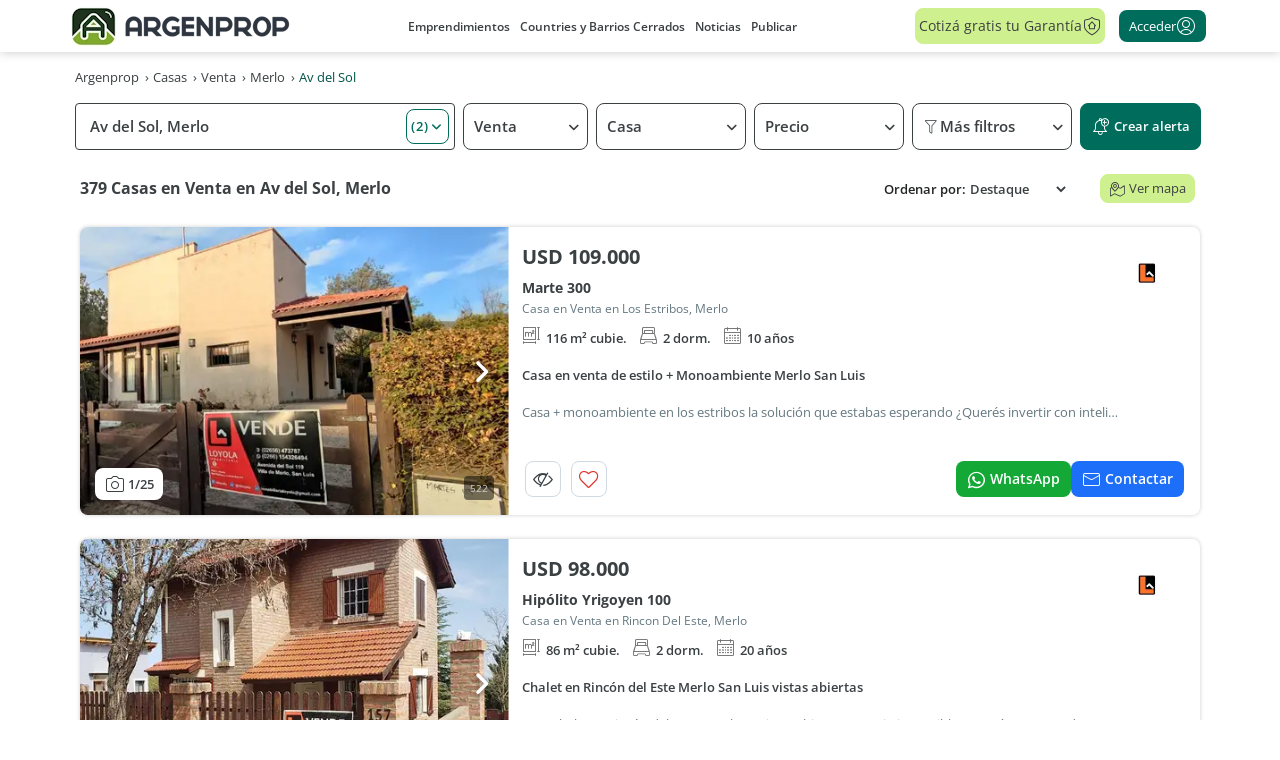

--- FILE ---
content_type: text/html; charset=utf-8
request_url: https://www.google.com/recaptcha/enterprise/anchor?ar=1&k=6LcmaxkrAAAAAP9DmckFKcdgdcQbcJHil7PrYO9h&co=aHR0cHM6Ly93d3cuYXJnZW5wcm9wLmNvbTo0NDM.&hl=en&v=PoyoqOPhxBO7pBk68S4YbpHZ&size=invisible&anchor-ms=20000&execute-ms=30000&cb=54yb99vb89pt
body_size: 48530
content:
<!DOCTYPE HTML><html dir="ltr" lang="en"><head><meta http-equiv="Content-Type" content="text/html; charset=UTF-8">
<meta http-equiv="X-UA-Compatible" content="IE=edge">
<title>reCAPTCHA</title>
<style type="text/css">
/* cyrillic-ext */
@font-face {
  font-family: 'Roboto';
  font-style: normal;
  font-weight: 400;
  font-stretch: 100%;
  src: url(//fonts.gstatic.com/s/roboto/v48/KFO7CnqEu92Fr1ME7kSn66aGLdTylUAMa3GUBHMdazTgWw.woff2) format('woff2');
  unicode-range: U+0460-052F, U+1C80-1C8A, U+20B4, U+2DE0-2DFF, U+A640-A69F, U+FE2E-FE2F;
}
/* cyrillic */
@font-face {
  font-family: 'Roboto';
  font-style: normal;
  font-weight: 400;
  font-stretch: 100%;
  src: url(//fonts.gstatic.com/s/roboto/v48/KFO7CnqEu92Fr1ME7kSn66aGLdTylUAMa3iUBHMdazTgWw.woff2) format('woff2');
  unicode-range: U+0301, U+0400-045F, U+0490-0491, U+04B0-04B1, U+2116;
}
/* greek-ext */
@font-face {
  font-family: 'Roboto';
  font-style: normal;
  font-weight: 400;
  font-stretch: 100%;
  src: url(//fonts.gstatic.com/s/roboto/v48/KFO7CnqEu92Fr1ME7kSn66aGLdTylUAMa3CUBHMdazTgWw.woff2) format('woff2');
  unicode-range: U+1F00-1FFF;
}
/* greek */
@font-face {
  font-family: 'Roboto';
  font-style: normal;
  font-weight: 400;
  font-stretch: 100%;
  src: url(//fonts.gstatic.com/s/roboto/v48/KFO7CnqEu92Fr1ME7kSn66aGLdTylUAMa3-UBHMdazTgWw.woff2) format('woff2');
  unicode-range: U+0370-0377, U+037A-037F, U+0384-038A, U+038C, U+038E-03A1, U+03A3-03FF;
}
/* math */
@font-face {
  font-family: 'Roboto';
  font-style: normal;
  font-weight: 400;
  font-stretch: 100%;
  src: url(//fonts.gstatic.com/s/roboto/v48/KFO7CnqEu92Fr1ME7kSn66aGLdTylUAMawCUBHMdazTgWw.woff2) format('woff2');
  unicode-range: U+0302-0303, U+0305, U+0307-0308, U+0310, U+0312, U+0315, U+031A, U+0326-0327, U+032C, U+032F-0330, U+0332-0333, U+0338, U+033A, U+0346, U+034D, U+0391-03A1, U+03A3-03A9, U+03B1-03C9, U+03D1, U+03D5-03D6, U+03F0-03F1, U+03F4-03F5, U+2016-2017, U+2034-2038, U+203C, U+2040, U+2043, U+2047, U+2050, U+2057, U+205F, U+2070-2071, U+2074-208E, U+2090-209C, U+20D0-20DC, U+20E1, U+20E5-20EF, U+2100-2112, U+2114-2115, U+2117-2121, U+2123-214F, U+2190, U+2192, U+2194-21AE, U+21B0-21E5, U+21F1-21F2, U+21F4-2211, U+2213-2214, U+2216-22FF, U+2308-230B, U+2310, U+2319, U+231C-2321, U+2336-237A, U+237C, U+2395, U+239B-23B7, U+23D0, U+23DC-23E1, U+2474-2475, U+25AF, U+25B3, U+25B7, U+25BD, U+25C1, U+25CA, U+25CC, U+25FB, U+266D-266F, U+27C0-27FF, U+2900-2AFF, U+2B0E-2B11, U+2B30-2B4C, U+2BFE, U+3030, U+FF5B, U+FF5D, U+1D400-1D7FF, U+1EE00-1EEFF;
}
/* symbols */
@font-face {
  font-family: 'Roboto';
  font-style: normal;
  font-weight: 400;
  font-stretch: 100%;
  src: url(//fonts.gstatic.com/s/roboto/v48/KFO7CnqEu92Fr1ME7kSn66aGLdTylUAMaxKUBHMdazTgWw.woff2) format('woff2');
  unicode-range: U+0001-000C, U+000E-001F, U+007F-009F, U+20DD-20E0, U+20E2-20E4, U+2150-218F, U+2190, U+2192, U+2194-2199, U+21AF, U+21E6-21F0, U+21F3, U+2218-2219, U+2299, U+22C4-22C6, U+2300-243F, U+2440-244A, U+2460-24FF, U+25A0-27BF, U+2800-28FF, U+2921-2922, U+2981, U+29BF, U+29EB, U+2B00-2BFF, U+4DC0-4DFF, U+FFF9-FFFB, U+10140-1018E, U+10190-1019C, U+101A0, U+101D0-101FD, U+102E0-102FB, U+10E60-10E7E, U+1D2C0-1D2D3, U+1D2E0-1D37F, U+1F000-1F0FF, U+1F100-1F1AD, U+1F1E6-1F1FF, U+1F30D-1F30F, U+1F315, U+1F31C, U+1F31E, U+1F320-1F32C, U+1F336, U+1F378, U+1F37D, U+1F382, U+1F393-1F39F, U+1F3A7-1F3A8, U+1F3AC-1F3AF, U+1F3C2, U+1F3C4-1F3C6, U+1F3CA-1F3CE, U+1F3D4-1F3E0, U+1F3ED, U+1F3F1-1F3F3, U+1F3F5-1F3F7, U+1F408, U+1F415, U+1F41F, U+1F426, U+1F43F, U+1F441-1F442, U+1F444, U+1F446-1F449, U+1F44C-1F44E, U+1F453, U+1F46A, U+1F47D, U+1F4A3, U+1F4B0, U+1F4B3, U+1F4B9, U+1F4BB, U+1F4BF, U+1F4C8-1F4CB, U+1F4D6, U+1F4DA, U+1F4DF, U+1F4E3-1F4E6, U+1F4EA-1F4ED, U+1F4F7, U+1F4F9-1F4FB, U+1F4FD-1F4FE, U+1F503, U+1F507-1F50B, U+1F50D, U+1F512-1F513, U+1F53E-1F54A, U+1F54F-1F5FA, U+1F610, U+1F650-1F67F, U+1F687, U+1F68D, U+1F691, U+1F694, U+1F698, U+1F6AD, U+1F6B2, U+1F6B9-1F6BA, U+1F6BC, U+1F6C6-1F6CF, U+1F6D3-1F6D7, U+1F6E0-1F6EA, U+1F6F0-1F6F3, U+1F6F7-1F6FC, U+1F700-1F7FF, U+1F800-1F80B, U+1F810-1F847, U+1F850-1F859, U+1F860-1F887, U+1F890-1F8AD, U+1F8B0-1F8BB, U+1F8C0-1F8C1, U+1F900-1F90B, U+1F93B, U+1F946, U+1F984, U+1F996, U+1F9E9, U+1FA00-1FA6F, U+1FA70-1FA7C, U+1FA80-1FA89, U+1FA8F-1FAC6, U+1FACE-1FADC, U+1FADF-1FAE9, U+1FAF0-1FAF8, U+1FB00-1FBFF;
}
/* vietnamese */
@font-face {
  font-family: 'Roboto';
  font-style: normal;
  font-weight: 400;
  font-stretch: 100%;
  src: url(//fonts.gstatic.com/s/roboto/v48/KFO7CnqEu92Fr1ME7kSn66aGLdTylUAMa3OUBHMdazTgWw.woff2) format('woff2');
  unicode-range: U+0102-0103, U+0110-0111, U+0128-0129, U+0168-0169, U+01A0-01A1, U+01AF-01B0, U+0300-0301, U+0303-0304, U+0308-0309, U+0323, U+0329, U+1EA0-1EF9, U+20AB;
}
/* latin-ext */
@font-face {
  font-family: 'Roboto';
  font-style: normal;
  font-weight: 400;
  font-stretch: 100%;
  src: url(//fonts.gstatic.com/s/roboto/v48/KFO7CnqEu92Fr1ME7kSn66aGLdTylUAMa3KUBHMdazTgWw.woff2) format('woff2');
  unicode-range: U+0100-02BA, U+02BD-02C5, U+02C7-02CC, U+02CE-02D7, U+02DD-02FF, U+0304, U+0308, U+0329, U+1D00-1DBF, U+1E00-1E9F, U+1EF2-1EFF, U+2020, U+20A0-20AB, U+20AD-20C0, U+2113, U+2C60-2C7F, U+A720-A7FF;
}
/* latin */
@font-face {
  font-family: 'Roboto';
  font-style: normal;
  font-weight: 400;
  font-stretch: 100%;
  src: url(//fonts.gstatic.com/s/roboto/v48/KFO7CnqEu92Fr1ME7kSn66aGLdTylUAMa3yUBHMdazQ.woff2) format('woff2');
  unicode-range: U+0000-00FF, U+0131, U+0152-0153, U+02BB-02BC, U+02C6, U+02DA, U+02DC, U+0304, U+0308, U+0329, U+2000-206F, U+20AC, U+2122, U+2191, U+2193, U+2212, U+2215, U+FEFF, U+FFFD;
}
/* cyrillic-ext */
@font-face {
  font-family: 'Roboto';
  font-style: normal;
  font-weight: 500;
  font-stretch: 100%;
  src: url(//fonts.gstatic.com/s/roboto/v48/KFO7CnqEu92Fr1ME7kSn66aGLdTylUAMa3GUBHMdazTgWw.woff2) format('woff2');
  unicode-range: U+0460-052F, U+1C80-1C8A, U+20B4, U+2DE0-2DFF, U+A640-A69F, U+FE2E-FE2F;
}
/* cyrillic */
@font-face {
  font-family: 'Roboto';
  font-style: normal;
  font-weight: 500;
  font-stretch: 100%;
  src: url(//fonts.gstatic.com/s/roboto/v48/KFO7CnqEu92Fr1ME7kSn66aGLdTylUAMa3iUBHMdazTgWw.woff2) format('woff2');
  unicode-range: U+0301, U+0400-045F, U+0490-0491, U+04B0-04B1, U+2116;
}
/* greek-ext */
@font-face {
  font-family: 'Roboto';
  font-style: normal;
  font-weight: 500;
  font-stretch: 100%;
  src: url(//fonts.gstatic.com/s/roboto/v48/KFO7CnqEu92Fr1ME7kSn66aGLdTylUAMa3CUBHMdazTgWw.woff2) format('woff2');
  unicode-range: U+1F00-1FFF;
}
/* greek */
@font-face {
  font-family: 'Roboto';
  font-style: normal;
  font-weight: 500;
  font-stretch: 100%;
  src: url(//fonts.gstatic.com/s/roboto/v48/KFO7CnqEu92Fr1ME7kSn66aGLdTylUAMa3-UBHMdazTgWw.woff2) format('woff2');
  unicode-range: U+0370-0377, U+037A-037F, U+0384-038A, U+038C, U+038E-03A1, U+03A3-03FF;
}
/* math */
@font-face {
  font-family: 'Roboto';
  font-style: normal;
  font-weight: 500;
  font-stretch: 100%;
  src: url(//fonts.gstatic.com/s/roboto/v48/KFO7CnqEu92Fr1ME7kSn66aGLdTylUAMawCUBHMdazTgWw.woff2) format('woff2');
  unicode-range: U+0302-0303, U+0305, U+0307-0308, U+0310, U+0312, U+0315, U+031A, U+0326-0327, U+032C, U+032F-0330, U+0332-0333, U+0338, U+033A, U+0346, U+034D, U+0391-03A1, U+03A3-03A9, U+03B1-03C9, U+03D1, U+03D5-03D6, U+03F0-03F1, U+03F4-03F5, U+2016-2017, U+2034-2038, U+203C, U+2040, U+2043, U+2047, U+2050, U+2057, U+205F, U+2070-2071, U+2074-208E, U+2090-209C, U+20D0-20DC, U+20E1, U+20E5-20EF, U+2100-2112, U+2114-2115, U+2117-2121, U+2123-214F, U+2190, U+2192, U+2194-21AE, U+21B0-21E5, U+21F1-21F2, U+21F4-2211, U+2213-2214, U+2216-22FF, U+2308-230B, U+2310, U+2319, U+231C-2321, U+2336-237A, U+237C, U+2395, U+239B-23B7, U+23D0, U+23DC-23E1, U+2474-2475, U+25AF, U+25B3, U+25B7, U+25BD, U+25C1, U+25CA, U+25CC, U+25FB, U+266D-266F, U+27C0-27FF, U+2900-2AFF, U+2B0E-2B11, U+2B30-2B4C, U+2BFE, U+3030, U+FF5B, U+FF5D, U+1D400-1D7FF, U+1EE00-1EEFF;
}
/* symbols */
@font-face {
  font-family: 'Roboto';
  font-style: normal;
  font-weight: 500;
  font-stretch: 100%;
  src: url(//fonts.gstatic.com/s/roboto/v48/KFO7CnqEu92Fr1ME7kSn66aGLdTylUAMaxKUBHMdazTgWw.woff2) format('woff2');
  unicode-range: U+0001-000C, U+000E-001F, U+007F-009F, U+20DD-20E0, U+20E2-20E4, U+2150-218F, U+2190, U+2192, U+2194-2199, U+21AF, U+21E6-21F0, U+21F3, U+2218-2219, U+2299, U+22C4-22C6, U+2300-243F, U+2440-244A, U+2460-24FF, U+25A0-27BF, U+2800-28FF, U+2921-2922, U+2981, U+29BF, U+29EB, U+2B00-2BFF, U+4DC0-4DFF, U+FFF9-FFFB, U+10140-1018E, U+10190-1019C, U+101A0, U+101D0-101FD, U+102E0-102FB, U+10E60-10E7E, U+1D2C0-1D2D3, U+1D2E0-1D37F, U+1F000-1F0FF, U+1F100-1F1AD, U+1F1E6-1F1FF, U+1F30D-1F30F, U+1F315, U+1F31C, U+1F31E, U+1F320-1F32C, U+1F336, U+1F378, U+1F37D, U+1F382, U+1F393-1F39F, U+1F3A7-1F3A8, U+1F3AC-1F3AF, U+1F3C2, U+1F3C4-1F3C6, U+1F3CA-1F3CE, U+1F3D4-1F3E0, U+1F3ED, U+1F3F1-1F3F3, U+1F3F5-1F3F7, U+1F408, U+1F415, U+1F41F, U+1F426, U+1F43F, U+1F441-1F442, U+1F444, U+1F446-1F449, U+1F44C-1F44E, U+1F453, U+1F46A, U+1F47D, U+1F4A3, U+1F4B0, U+1F4B3, U+1F4B9, U+1F4BB, U+1F4BF, U+1F4C8-1F4CB, U+1F4D6, U+1F4DA, U+1F4DF, U+1F4E3-1F4E6, U+1F4EA-1F4ED, U+1F4F7, U+1F4F9-1F4FB, U+1F4FD-1F4FE, U+1F503, U+1F507-1F50B, U+1F50D, U+1F512-1F513, U+1F53E-1F54A, U+1F54F-1F5FA, U+1F610, U+1F650-1F67F, U+1F687, U+1F68D, U+1F691, U+1F694, U+1F698, U+1F6AD, U+1F6B2, U+1F6B9-1F6BA, U+1F6BC, U+1F6C6-1F6CF, U+1F6D3-1F6D7, U+1F6E0-1F6EA, U+1F6F0-1F6F3, U+1F6F7-1F6FC, U+1F700-1F7FF, U+1F800-1F80B, U+1F810-1F847, U+1F850-1F859, U+1F860-1F887, U+1F890-1F8AD, U+1F8B0-1F8BB, U+1F8C0-1F8C1, U+1F900-1F90B, U+1F93B, U+1F946, U+1F984, U+1F996, U+1F9E9, U+1FA00-1FA6F, U+1FA70-1FA7C, U+1FA80-1FA89, U+1FA8F-1FAC6, U+1FACE-1FADC, U+1FADF-1FAE9, U+1FAF0-1FAF8, U+1FB00-1FBFF;
}
/* vietnamese */
@font-face {
  font-family: 'Roboto';
  font-style: normal;
  font-weight: 500;
  font-stretch: 100%;
  src: url(//fonts.gstatic.com/s/roboto/v48/KFO7CnqEu92Fr1ME7kSn66aGLdTylUAMa3OUBHMdazTgWw.woff2) format('woff2');
  unicode-range: U+0102-0103, U+0110-0111, U+0128-0129, U+0168-0169, U+01A0-01A1, U+01AF-01B0, U+0300-0301, U+0303-0304, U+0308-0309, U+0323, U+0329, U+1EA0-1EF9, U+20AB;
}
/* latin-ext */
@font-face {
  font-family: 'Roboto';
  font-style: normal;
  font-weight: 500;
  font-stretch: 100%;
  src: url(//fonts.gstatic.com/s/roboto/v48/KFO7CnqEu92Fr1ME7kSn66aGLdTylUAMa3KUBHMdazTgWw.woff2) format('woff2');
  unicode-range: U+0100-02BA, U+02BD-02C5, U+02C7-02CC, U+02CE-02D7, U+02DD-02FF, U+0304, U+0308, U+0329, U+1D00-1DBF, U+1E00-1E9F, U+1EF2-1EFF, U+2020, U+20A0-20AB, U+20AD-20C0, U+2113, U+2C60-2C7F, U+A720-A7FF;
}
/* latin */
@font-face {
  font-family: 'Roboto';
  font-style: normal;
  font-weight: 500;
  font-stretch: 100%;
  src: url(//fonts.gstatic.com/s/roboto/v48/KFO7CnqEu92Fr1ME7kSn66aGLdTylUAMa3yUBHMdazQ.woff2) format('woff2');
  unicode-range: U+0000-00FF, U+0131, U+0152-0153, U+02BB-02BC, U+02C6, U+02DA, U+02DC, U+0304, U+0308, U+0329, U+2000-206F, U+20AC, U+2122, U+2191, U+2193, U+2212, U+2215, U+FEFF, U+FFFD;
}
/* cyrillic-ext */
@font-face {
  font-family: 'Roboto';
  font-style: normal;
  font-weight: 900;
  font-stretch: 100%;
  src: url(//fonts.gstatic.com/s/roboto/v48/KFO7CnqEu92Fr1ME7kSn66aGLdTylUAMa3GUBHMdazTgWw.woff2) format('woff2');
  unicode-range: U+0460-052F, U+1C80-1C8A, U+20B4, U+2DE0-2DFF, U+A640-A69F, U+FE2E-FE2F;
}
/* cyrillic */
@font-face {
  font-family: 'Roboto';
  font-style: normal;
  font-weight: 900;
  font-stretch: 100%;
  src: url(//fonts.gstatic.com/s/roboto/v48/KFO7CnqEu92Fr1ME7kSn66aGLdTylUAMa3iUBHMdazTgWw.woff2) format('woff2');
  unicode-range: U+0301, U+0400-045F, U+0490-0491, U+04B0-04B1, U+2116;
}
/* greek-ext */
@font-face {
  font-family: 'Roboto';
  font-style: normal;
  font-weight: 900;
  font-stretch: 100%;
  src: url(//fonts.gstatic.com/s/roboto/v48/KFO7CnqEu92Fr1ME7kSn66aGLdTylUAMa3CUBHMdazTgWw.woff2) format('woff2');
  unicode-range: U+1F00-1FFF;
}
/* greek */
@font-face {
  font-family: 'Roboto';
  font-style: normal;
  font-weight: 900;
  font-stretch: 100%;
  src: url(//fonts.gstatic.com/s/roboto/v48/KFO7CnqEu92Fr1ME7kSn66aGLdTylUAMa3-UBHMdazTgWw.woff2) format('woff2');
  unicode-range: U+0370-0377, U+037A-037F, U+0384-038A, U+038C, U+038E-03A1, U+03A3-03FF;
}
/* math */
@font-face {
  font-family: 'Roboto';
  font-style: normal;
  font-weight: 900;
  font-stretch: 100%;
  src: url(//fonts.gstatic.com/s/roboto/v48/KFO7CnqEu92Fr1ME7kSn66aGLdTylUAMawCUBHMdazTgWw.woff2) format('woff2');
  unicode-range: U+0302-0303, U+0305, U+0307-0308, U+0310, U+0312, U+0315, U+031A, U+0326-0327, U+032C, U+032F-0330, U+0332-0333, U+0338, U+033A, U+0346, U+034D, U+0391-03A1, U+03A3-03A9, U+03B1-03C9, U+03D1, U+03D5-03D6, U+03F0-03F1, U+03F4-03F5, U+2016-2017, U+2034-2038, U+203C, U+2040, U+2043, U+2047, U+2050, U+2057, U+205F, U+2070-2071, U+2074-208E, U+2090-209C, U+20D0-20DC, U+20E1, U+20E5-20EF, U+2100-2112, U+2114-2115, U+2117-2121, U+2123-214F, U+2190, U+2192, U+2194-21AE, U+21B0-21E5, U+21F1-21F2, U+21F4-2211, U+2213-2214, U+2216-22FF, U+2308-230B, U+2310, U+2319, U+231C-2321, U+2336-237A, U+237C, U+2395, U+239B-23B7, U+23D0, U+23DC-23E1, U+2474-2475, U+25AF, U+25B3, U+25B7, U+25BD, U+25C1, U+25CA, U+25CC, U+25FB, U+266D-266F, U+27C0-27FF, U+2900-2AFF, U+2B0E-2B11, U+2B30-2B4C, U+2BFE, U+3030, U+FF5B, U+FF5D, U+1D400-1D7FF, U+1EE00-1EEFF;
}
/* symbols */
@font-face {
  font-family: 'Roboto';
  font-style: normal;
  font-weight: 900;
  font-stretch: 100%;
  src: url(//fonts.gstatic.com/s/roboto/v48/KFO7CnqEu92Fr1ME7kSn66aGLdTylUAMaxKUBHMdazTgWw.woff2) format('woff2');
  unicode-range: U+0001-000C, U+000E-001F, U+007F-009F, U+20DD-20E0, U+20E2-20E4, U+2150-218F, U+2190, U+2192, U+2194-2199, U+21AF, U+21E6-21F0, U+21F3, U+2218-2219, U+2299, U+22C4-22C6, U+2300-243F, U+2440-244A, U+2460-24FF, U+25A0-27BF, U+2800-28FF, U+2921-2922, U+2981, U+29BF, U+29EB, U+2B00-2BFF, U+4DC0-4DFF, U+FFF9-FFFB, U+10140-1018E, U+10190-1019C, U+101A0, U+101D0-101FD, U+102E0-102FB, U+10E60-10E7E, U+1D2C0-1D2D3, U+1D2E0-1D37F, U+1F000-1F0FF, U+1F100-1F1AD, U+1F1E6-1F1FF, U+1F30D-1F30F, U+1F315, U+1F31C, U+1F31E, U+1F320-1F32C, U+1F336, U+1F378, U+1F37D, U+1F382, U+1F393-1F39F, U+1F3A7-1F3A8, U+1F3AC-1F3AF, U+1F3C2, U+1F3C4-1F3C6, U+1F3CA-1F3CE, U+1F3D4-1F3E0, U+1F3ED, U+1F3F1-1F3F3, U+1F3F5-1F3F7, U+1F408, U+1F415, U+1F41F, U+1F426, U+1F43F, U+1F441-1F442, U+1F444, U+1F446-1F449, U+1F44C-1F44E, U+1F453, U+1F46A, U+1F47D, U+1F4A3, U+1F4B0, U+1F4B3, U+1F4B9, U+1F4BB, U+1F4BF, U+1F4C8-1F4CB, U+1F4D6, U+1F4DA, U+1F4DF, U+1F4E3-1F4E6, U+1F4EA-1F4ED, U+1F4F7, U+1F4F9-1F4FB, U+1F4FD-1F4FE, U+1F503, U+1F507-1F50B, U+1F50D, U+1F512-1F513, U+1F53E-1F54A, U+1F54F-1F5FA, U+1F610, U+1F650-1F67F, U+1F687, U+1F68D, U+1F691, U+1F694, U+1F698, U+1F6AD, U+1F6B2, U+1F6B9-1F6BA, U+1F6BC, U+1F6C6-1F6CF, U+1F6D3-1F6D7, U+1F6E0-1F6EA, U+1F6F0-1F6F3, U+1F6F7-1F6FC, U+1F700-1F7FF, U+1F800-1F80B, U+1F810-1F847, U+1F850-1F859, U+1F860-1F887, U+1F890-1F8AD, U+1F8B0-1F8BB, U+1F8C0-1F8C1, U+1F900-1F90B, U+1F93B, U+1F946, U+1F984, U+1F996, U+1F9E9, U+1FA00-1FA6F, U+1FA70-1FA7C, U+1FA80-1FA89, U+1FA8F-1FAC6, U+1FACE-1FADC, U+1FADF-1FAE9, U+1FAF0-1FAF8, U+1FB00-1FBFF;
}
/* vietnamese */
@font-face {
  font-family: 'Roboto';
  font-style: normal;
  font-weight: 900;
  font-stretch: 100%;
  src: url(//fonts.gstatic.com/s/roboto/v48/KFO7CnqEu92Fr1ME7kSn66aGLdTylUAMa3OUBHMdazTgWw.woff2) format('woff2');
  unicode-range: U+0102-0103, U+0110-0111, U+0128-0129, U+0168-0169, U+01A0-01A1, U+01AF-01B0, U+0300-0301, U+0303-0304, U+0308-0309, U+0323, U+0329, U+1EA0-1EF9, U+20AB;
}
/* latin-ext */
@font-face {
  font-family: 'Roboto';
  font-style: normal;
  font-weight: 900;
  font-stretch: 100%;
  src: url(//fonts.gstatic.com/s/roboto/v48/KFO7CnqEu92Fr1ME7kSn66aGLdTylUAMa3KUBHMdazTgWw.woff2) format('woff2');
  unicode-range: U+0100-02BA, U+02BD-02C5, U+02C7-02CC, U+02CE-02D7, U+02DD-02FF, U+0304, U+0308, U+0329, U+1D00-1DBF, U+1E00-1E9F, U+1EF2-1EFF, U+2020, U+20A0-20AB, U+20AD-20C0, U+2113, U+2C60-2C7F, U+A720-A7FF;
}
/* latin */
@font-face {
  font-family: 'Roboto';
  font-style: normal;
  font-weight: 900;
  font-stretch: 100%;
  src: url(//fonts.gstatic.com/s/roboto/v48/KFO7CnqEu92Fr1ME7kSn66aGLdTylUAMa3yUBHMdazQ.woff2) format('woff2');
  unicode-range: U+0000-00FF, U+0131, U+0152-0153, U+02BB-02BC, U+02C6, U+02DA, U+02DC, U+0304, U+0308, U+0329, U+2000-206F, U+20AC, U+2122, U+2191, U+2193, U+2212, U+2215, U+FEFF, U+FFFD;
}

</style>
<link rel="stylesheet" type="text/css" href="https://www.gstatic.com/recaptcha/releases/PoyoqOPhxBO7pBk68S4YbpHZ/styles__ltr.css">
<script nonce="ADcsS1t3xFGOwScOabwaWA" type="text/javascript">window['__recaptcha_api'] = 'https://www.google.com/recaptcha/enterprise/';</script>
<script type="text/javascript" src="https://www.gstatic.com/recaptcha/releases/PoyoqOPhxBO7pBk68S4YbpHZ/recaptcha__en.js" nonce="ADcsS1t3xFGOwScOabwaWA">
      
    </script></head>
<body><div id="rc-anchor-alert" class="rc-anchor-alert"></div>
<input type="hidden" id="recaptcha-token" value="[base64]">
<script type="text/javascript" nonce="ADcsS1t3xFGOwScOabwaWA">
      recaptcha.anchor.Main.init("[\x22ainput\x22,[\x22bgdata\x22,\x22\x22,\[base64]/[base64]/MjU1Ong/[base64]/[base64]/[base64]/[base64]/[base64]/[base64]/[base64]/[base64]/[base64]/[base64]/[base64]/[base64]/[base64]/[base64]/[base64]\\u003d\x22,\[base64]\\u003d\\u003d\x22,\x22azhudUHDsi/Djk7CqcK9wrHCkXfDp8Ode8KLZ8O9PAwbwroaNE8LwrI4wq3Cg8OJwrJtR2HDk8O5wpvCsG/Dt8OlwqxleMOwwrZuGcOMVBXCuQVPwodlRmfDqD7CmQ7CmsOtP8KhMW7DrMOfwrLDjkZ7w7zCjcOWwpfCksOnV8KWN0ldK8K1w7hoNCbCpVXCmnbDrcOpOV0mwplFegFpbcKcwpXCvsO4a1DCnyYHWCw/On/DlW8yLDbDj0bDqBpZNl/Cu8OhwpjDqsKIwqnCm3UYw53CtcKEwpc8J8OqV8KNw4oFw4RKw5vDtsOFwq5yH1NcQcKLWhgCw755wqdpfilfQQ7CukzCj8KXwrJpAi8fwqHCusOYw4ojw7rCh8OMwrIwWsOGfHrDlgQ/QHLDiErDrMO/wq0pwoJMKSRRwofCniBPR1llWMORw4jDhTrDkMOAP8ORFRZLeWDCiErCrsOyw7DCuhnClcK/K8K+w6cmw5rDpMOIw7xjP8OnFcOqw5DCrCVMHQfDjCjCoG/[base64]/wr9VV8OkwpnCkwwrwq9RCT5nwpvCimLDnsKtRMOjw5/[base64]/Dt8KzJMOMJ1Fbwp/DpjPCjMOtw6lJw4wLRcOhw7Rgw5xqwrrDtcOXwoUqHkZJw6nDg8K1RMKLcjHCjC9EwrPCg8K0w6AnNh55w7zDtsOufSlmwrHDqsKZTcOow6rDo0VkdUjCl8ONf8KXw43DpCjCscOBwqLCmcOyRkJxT8Kmwo8mwqDCiMKywq/ClBzDjsKlwpIhasOQwo9CAMKXwrR0McKhOsKpw4ZxPcKhJ8ONwr/Dk2Uxw49Awp0hwpksQ8OXw7xyw40lw4NGwr/CnsOlwoN0PlnDvcK9w7wURsKMw44zwrUjw67CnUzCqWddwqjDi8OHw4Buw68tPcK4VMK1wrHCqhPCt2rDoUPDt8KeZsOdQMKvG8O1FcOsw51pw6fCkcKwwrfCrcO/w6fDnMO4YAEbw4BXf8OMMDXCicKQPXzDtU4WesKcTMK/[base64]/Cg8OEw5rCr8O/w60lBA/[base64]/Dq8O5wqkAw77CvzvCjcO1QcOiwplwwo11wrhjDMOzERLDghxow6fCjsOmUG3DvxtCwqccFsOhw4nDh0PCqcKiMArDvMOkZH7DmcOkBQvCgw7DrGA5dsKxw6M9w4zDlSDCtcKVwo/DtMKcSMOQwrRtw5zDi8OKwp9BwqbCqcK0YcONw68Uf8OAcR0+w5/ClMKkwr0PHHzDuGrDuTdcVBhCw5PCtcOBwpvClMKQaMKPw73Dunc+KsKAwp1kwo7CrsKRKB3CgsKhw7fDgQUOw7XComlBwpkdDcKmw6cFKsOqVMKIDsOdI8KOw6fDoR/[base64]/DisOTFMOrd8OhwoLDgcKpDcO7woHCv8KDw7vDnBXDl8OiJV9xZ2zCn2RSwoxIwrs6w6HCrlt7C8KdUcOeIcOXwo0Tb8Olwp7CpsKBHjTDiMKZw5EyDsKxeU5uwq5oLcONYC4xbHs6w6cMZTdoWsOhccOHccKuwrXCrMO/w5B2w6AcUcOXwoFPZHU4wrbDuHk8G8OfR24nwpTDgsKlw5NOw63ChsKBXMO0w4bDtzrCscOLEsKJw6nDgErCnR/CocOuwpclwqLDoVHCisKPcsOAEkLDisO1PsKWAsOIw6Qkw4JHw6IATUTCr2DClQDCrMOeN3d1OC/CnnsKwpwEWCjCisKXQC4wGcKzwrdtw5vDkW/DvcKaw41bw4bDjcOVwr5UEsKdwqY/w7HDpcOeT0vCjxbDvsOyw7dECQ7CmcONBA/Dh8OpUMKbWgtjWsKAwrDDnMKfN2/DlsO4w5MAcV/[base64]/w6jDljXDv3nDoXPCnQogwoJOIA3Dt1fDjcKrw6BBdivDs8KfZgEZwpLDlcKSw5vDoxdTSMK5wqtOw5gWPMOLM8OjRMKywq8NH8OoO8KGccOQwqvCjMKoYxtWdzp1PwV0wrE8worDgsO/bcOpFhPDlsKVSX4SYMOaLMOMw5fCjsKwSEUhw5HCvAPCmF3CmMOvw5vDrEAaw7U6cTrCgXvDgMK/wqVlAD86KDfDm0LCryvCmMKDLMKDwrDCjgkAwrHCi8KJacK4F8O4wqAQF8O5PVscPsO6wqFBDw9JC8K7w7MMCzVnw5zCpXlDw4DDnMK2OsOtZH/DvXMdRjrDqB5VV8OpdsKcBsOmw5PDtsK6EjEpdsO1eTnDpsKbwoVvSkUfCsOIFQ4wwpjDkMKfWMKECcKWw7PCnMOSHcK/XcKSw4TCqsOfwpIWw6bCg3tyYABjNMKTTcK0dQLDrMOlw454BBM6w6PCocK1aMKZKDLCksOmanxow4AQV8KYK8Kfwp0ywoU2N8OEw6powpM5wq/[base64]/wp/[base64]/DkQXCucO2Xw9/[base64]/[base64]/[base64]/CmsOiUsOMcR3CkV3CmsOWZMOtwrMNdRFkPxDDkhwSdlPCjRAGw4kTY0p7PcKCw5vDjsOlwq/Cg0rDl3/CnlEvR8OXWsK9wpsWHlHCnU91w59rwo7CgiJgwoPCpB3DkDgvWSrDowHCgDZ2w7QET8KeOcKEDVXDgsO6w4LChMK8wq/CksOKXMKJOcOqwr04w47CmcK+wrRAwpvCs8K/VWPDsBJqwpTDgg3Csk/CicKbwqYuwobCl0bCsQ9qBcOvw4vCmMO8WCLCiMODwpwyw43DlSXCm8OVK8OQw7TDncK6w4YwHMOXFsO7w7nDoB/ChMOXwonCm2bCgxgNdcOmaMKec8K6w5c2woXDrC93OMO2w5/CqHECDMKKwqTDh8OcKMKzwpzDgMOew7tffmt6wr8lI8Omw4zDnyUQwrbCjWnCuy3Co8KXw4gRcsKUwqZNLgt8w4PDt0dNUmoIbMKJRcO/[base64]/CtcOzWn92w4XCvsKsw7x8eBfCgBzCocOCecOgZSDDjBFEwptzM1HCl8KJA8KLHR9fesKrOld/wpQhw5fCpMOTEDrCi3Qdw53DjcOrwqZBwpXDscOCwqvDn2DDvwVjwrTCosK8wqAmBntHw7x3woITw57Cunx5UgXCsi/[base64]/DmcOYLMOVfn9qdcOwJU1icDvDlMOTJMOTOsOsXcKkwrLCu8KMw4opw7A7w57CsVRPb2xXwrTDvcKJwrxsw4cNVWp3w6zDtEHDucOBY0PDnMO+w67CvHDCsnDDgMOvGcOCWsOyScKuwrx4wotUFWvCtsOTY8KuSStIZ8KnLMK2wr/Cp8Oew4VdSkrCg8OKwrteZcKsw5HDjw3Dn0Jzwo0/[base64]/AcOKVVgHcwfDp8ONwrF9HW7CuMKywqR/Y1lKwok0GGbDoRXCjGsPw4HDrEPCnMKcPsK0w6Isw5cudSYZZQV+wq/Dkh9Sw7nClizCjm9HQzLCu8OCS0HCicOHXMKgwpgzwqXDgkx/wrpHw7pHw7/Cq8KGcmHCkMKDw67Dmy/DvcOyw5XDgMKIZ8KOw6bDmjU3K8OCw7NzHkU2woXDhgvDnBQDTmLCrA/CmmJaMsOJIxUjwo87w6pLw4PCqy/Dk0jCu8OIeWpseMO/HTPDtGwqeQ5twpjDhsK0dEpGT8O6WMKQw6xlw5jDh8OWw6dXGxYRO1BxSMO5L8OrBsOcAwLCjFHDsk7DrFZ2B24Sw6p5R3LCrlJPJcOPwqJWccK0w5kVwq0xw4nDj8KiwqzDuGfClAnCkRxNw4BKw6DDrcOww53CkCknwpjCr2vCmcK3wrMdw7TCsRfDqSZLaWcLOg/Cm8KwwrVWwofDmifDlsO5wqsXw6PDlcKZO8K2JcOXLzTCkwY8w67CscOTwrDDmMOqMsOrIS0zwrR5PWrDusOxwpdAw5/Dml/[base64]/CkMKuw7I2ccOzLE9sMcK6OMOYwonCj8KrAMKkwo3Dh8O2acKoHsOPXQpFw49JPjonG8OXGFR3djTCtcK/[base64]/NnvDuMOcIcK8wrjCjAbDrH3ClsKew5TDhgNta8Okw4XCocOMcMKXwqZFwp7DkMO1QMKTYMO/w4jDl8OvHnMEwroMJ8K4F8Oew7/[base64]/[base64]/CvW/CtEtcQiQ+w7/[base64]/Cs8O+S8O/NcOwwpPDqMKNYA7CpsO9w7Amd3rCi8OgRsKWKMOeQMODblfChg/DtB/DuBYcPXAmWX8sw5oaw4bCmyrDh8K0Fkc0JGXDs8Kww6cSw7d0SSLCiMOOwoDDgMO+wqrDmA/DqsODwrB6wqLCusO1w5NCB3nCmcKodMOFDcKZQMOmMcOrVsOedFpfPhzCih3DgcOfXH3DusKXw5TCgMK2wqfCnxnCvS48w7zCj30NdQfDg1YRw4XCnGTDsT4KZQXDjAtdNcK8w68HGwnCk8OiH8OUwqTCo8Kewr/CvsOpwqg8wr17wpTDqj4wKhwoA8KQwpUSw7B+wqdpwoTDqcOFXsKuJMOUFH48TG40wrVbN8KDBsOEA8O/w7F2w4Umw57Co09OUMO+w5rDusOMwqg+wp/[base64]/DgSZhw5ksw7t/LMO/w6ghBMOcN8OvwpkeMcKUMjfCsxjDiMOZw4kVL8KgwqDDo0/CpcK9LMO/EMK5wogdCAV/wrFgwrDCjsK7w5J5w4RFa0s8FU/Ct8KjZMOew67CkcOswqJyw6EuV8KwXXbDocKzw7/CmsKdwrVAaMOBezvDjcOwwrnDrHdkJsKjIizDpCLCusO3Fm4Ew4FcPcOpwpDCi1t1UlUvwonDjTvDgcORwojDpRvCvsKaGWrDoWsww5Raw6/Ctl3DqMOYwqHCo8KSc2IKA8O9SFYxw5PDrMOaZi0ww6EXwrHCq8KOZlozCsOIwqYxL8KCPDwsw6DDk8OjwrxrSsO5QcKSw7kvw6gCY8Oew7w/w5zCuMKiG0jCq8Kow4Vqw5Ncw4jCpsKmE2JcOsO1A8O0IFvDuS/Dr8KWwpIAwrdJwpTCq2AEQCjCt8KUwqLCpcOjw5vDsgwKNn4Ew4UVw6TCmENRFyDCpF/DrsKBw4/DiAHDg8OjAXzDj8O+HjrClMOcwo0dJcOZw5rCpBfCoMKhMcKNSsOmwpXDlBXCssKMW8OVw5fDlhVhw69VdsOpworDnkcRwp84wqTCohrDrSc5w57Co0HDpCoEOMKVPDTCh3tmO8KCMnYFBsKcPMOCUC/[base64]/Cs8Kkw7cqw4wQdMOsM3PCm1jCq8KZwoRMb8KPQFMMw7LClcOvw5Brw7DDjMKWf8OxOBFVw45DInEZwrpuwqHCjCfDiS3DmcK6wo3DpMKGUBXDmMOYfGZLw4DCgh0Qwq4RUCNcw6rChMONw7bDucKgf8KSwpLCqcO5DsOfacKzLMORwqt/UsO1OMOMU8OWPjnDrUfCjm7CncO7PBzChsKGe0jDrMOGGsKQFsK7GsOhw4PDpzvDusOfwoIUF8O9ScOeBmEheMOow6/Ci8K+w6ZFwrXDtjnCgMO6PzLDv8K1eEZ7w5LDhMKHw7oswpvCmTvCs8O/w7hawrnCiMK+dcK7w7klXm4QCX/DrsK4BsKqwpLCpmzDpcKkwoTCucKzw6nDpXZ4Dm7Djw7CuC5bHzBBw7Qrc8KcGU9Hw53CoiTDoVvCmsOmGcKwwr4cBcOewpHCm2HDqywgw5fCp8K9fmALwpDCn2RiYMKxJXjDm8ObZ8OAwpkewpIKwoIfw4/DqDLDn8K0w6Agw5jCjMKzw49fVjfCnXvCnsOJw4QXw5bCpXvCk8Oqwo7CvwBQX8KVwqlqw7wLwq0wYljDm0x0cSDCr8OXwrrDuGRHwqEJw5MbwrDDusOXL8KIIF/DosOtw77Dv8OqJcOEQ1/DiyRsZcKxJ2xHwp7Dj17DgsKEwptCIkENw4YlwrHCnMO0wrnClMKnw6p4MMKAw6JFwo/DssOJHMK6wqQ3RFLCiivCssO8wpHDhC4Mw6xEVsOQwrPDgcKoXMOJw4t3w4zCnlgoFXJRDmwGM1nCpcKKwrVRT1jDgsOKLRvClWBTw7PCnMKAwofDqMKhRh9MEg91OUoXbwjCvsOSP1QIwovDnAPDv8OqCmdhw5QSwrdkwprCrsK9w7RZfAZXBsOFR3U3w5InUMKEJB/Ch8Oow4ZSw6bDksOqTcKcwpLCrAjCiktTwqrDlMO/w4PDiHDDisO7w5vCjcO6EcOqKMOuMsKJwrnDiMO/IcKlw4/CnsOewqgsZzLDinjCp2Rkw51qKcOywqB4CcK2w6kyMcKWGcOnwpIww6R9eDTClMK0TzvDtwPCpy/Ci8K3D8OJwrAJw73DnBhOGjcJw5ZbwocLRsKPUmLDgxtSe0LDlMKZwrxuQsKGVcKjw5orFMO6w69GLGAXwr7Dm8OfMkHDsMKdwpzDvsKdeRN5w5B7KyF6Iz3DnCBzBVJawqvCnBYDdSRwRsOYwq/[base64]/CtSsKRQvClRbDnMK6dXw1w4xXwoB/[base64]/CgmcrenvDmsORw4NDOcKowpvDkFPDs8O4wrHDgMOLSMOjw4/DskIuwpxPXMKyw5TDqMO+ADsowo3DlF/Cs8O2Gh/DsMOiwrXCjsOuwrLDg1zDr8ODw4XCnU5YA2wiZTBxJMKGF21DQCp+Gg7CkRXDrkx3w4XDryo5NMO4w7NCwqfCpRrCnirCuMKLw6pjLxBzUcO0VzDCuMO/OhDDg8OZw5lswpoKHsKrw4w9fsKsWw5hH8OOwr3Dh2x9w4vCoUrDkzbCli7DssKnwqwnw7HChyvCvTNIw5R/wrLDgsOMw7QFTgjCi8KMVzZuEHBDwrZmMV7Ck8OZdcKhLVpIwrBCwr5JO8KZacO4w5rDiMKxw7LDoC4pa8KXGWDCv2pKGQgGwo1sR0UgaMK/Ak98SVtufkJYSyEQGcOvPlFYwq3CvFvDpMKjw4EFw7LDoAXDn31tS8K1w5/[base64]/CosK3w6dnEEg6wrLCpMKxwrPDrMOHwr4Rf8OUw5zDucKxEMOiA8OcVitrLMKZw73ClgNdwrDDpEAbw7Vow7TCtydiZcKrLsK0Z8KUYsOFw7xYD8OmDnLDusOUPMOnw7IMc03DtMKQw47DihzDgnYhT3NDOXAfwp/DumPDgRbDscOlHmvDrTfCr2bCmU7Cu8KLwr8Ww7AabWUJwqnCmUkIw6/Dg8Oiwq/DmXQRw4bDplIuallfw4JXScKwwpHCqWjDmWnChsOiw6kbwrFlRsKjw4HCuSEpwrlqfH4XwpJYPSM9VR9TwplxSsKREMKeWWoLWsKPYzHCt3LCvy3DlsKTw7bDs8O8woZkwr0bR8OZesOeO3sMwrRTwo1NAgzDjsOlNVRXwo7DlEHCmC7Cl1/[base64]/[base64]/wqXCpBZEScKNDcK9wok8JjtuwrENPcKnSsKxe1RsPDvDnsK3wqHDh8KdXsKnwrfCsjR+wqbDncK0G8Kqwr9/wq/DuTQgwqvCr8OBWMOANsK0w7bDrcKZF8O0wqFIwrzDicKQYxQDwqzDimVBwp9VF1UewpPDuBLDoUzDp8KJJjfCpsKHK1xtcngOwq8odUIoY8KgVAlITA86c01/N8OTb8OTKcOTbcKRwq4KRcO4P8OeLnLDg8OEWlHCpwzDksO1VsOtSX58ZsKOVSTCpsOuZcO9w75VbsOwalnChmc0RMKuwoHDs1HDkMKtCSs0GzzCrwh7w700fMKyw5nDnDZHwp8cw6TDsA7Csl7CpEHDrMK1wphRN8K9DcK8w6Fowp/DoQ3DiMKZw5vDrMOaMMKwdMO/Fx4dwr3CsjbCoBDDklxkw5t8w57ClsOTw59jDMKLfcOGw6XDrMKGPMKyw77CrGfCq0XCpT/DmBNrw6EGWcKPw719bVEBwpPDk3JBdT/DhyXCjMOuaEJ7w4jCjQjDmDYZw6BbwoTDiMOvw6c6d8Kaf8OCRsO2wrsrwoTCvUA1KMK/R8Kqw6/Ch8KAwrfDisKIcMKWw6zCi8Ojw6fCiMKLwrsHwrN6FDwxPcKqw5vDmsOeBAp4TVIUw6AGATfCm8OAP8OWw77CjMOpw6nDkMOLMcOpAyDDlcKPJMOJZXLDtsK8w5lhwp/DscKKw7DDmSvDlnrDu8KtGgXDmVbClGE/wrDDocOJw5xnw63CssKrRsOiwobCt8KEw6xRVsKCwp7DjwbDvBvDtzfDszXDhsODb8KawqzDosOJwoLDgMO/w4nCtjTCicOIfsOdXhzDiMOjKMKCw4gkME9SVMOTU8K9LCkHanDDo8KZwpXDvsOnwrQvw50sCy/DsFXDt2LDlMKiwqzDs1Inw71CcxEtw7vDihPDsSV8KyjDqwZ8w6/Cg1jCrsKrw7HDny3CicKxw75gw4cAwo5pwp7DlsOXwovCtjtnNgNyUiASwpnDs8OWwq/Ci8KFw4PDlUPDqhw5djB8NcKcP1TDhi4Fw4DCnsKYMsO4wptYBsKAwqfCrMKPwqckw4nDhcOAw6HDqcK3XcKoZRDCp8Krw4/CtxPDvTHDuMKfwqTDuH59woYpw6ptwqDDlMKjX1tKSg3Do8O/[base64]/Dim1lFznCjMOiwoNiX3x5w4HDhCoxWwjCu0gDFcKYXRN0w7bCkzLChVF6w6p6wrUNLj/DjcOADUcJVAgHw4rCui5TwprCi8K+XwjDvMKEw4/DrhDDkSXCtcOXwp/Dn8KAw5c0XcO6wojCqWXCvljCriHCoT94wqFrw6nDlDrDoRIyH8Kof8KpwrJtw6RLMwTCq0Z4wpkICsO+MhJNw6AkwqUIwoxhw6/[base64]/[base64]/[base64]/[base64]/[base64]/CqQ/CsBXCs8OFw7XDo8OuwqTDtMOfwp3ClcKAZW8HBMKBw7ptwoEBYUvCon3Ck8KawrrCgsOrPcKFwpHCocOxHEAJdBckeMKjUMOmw7rDrGXCsjMmwr/CrsK5w7TDqyzCol/[base64]/Dl8KDwp3CmjfDtsOQw7xiwpvDkW7Cg0RHIcOUwo7DvhR5FkfDhnY2HsKRAMKqHMKaDGfDhxJUwrbCmsOwEm/CvVcfRsODHMKFwokbR1/[base64]/w5/CnMOIw5jDjE9ew6Ivw43CllTDmG1kJsKCw4zDisOGwpxxNkfDnjLDh8KHwrB8wqY3w41nwoQwwrd1eQLCkWxfPBsKNMKJRiXCj8OLDUXDvEhRYil3w5w/[base64]/CBB6R8OQGwTCj8KQw7dzwqrDtBNXw6cUwqQBwrtYV2BrYF05A8OFUCnCglnDi8OACnRUwqHDtcOrw5ZfwpjCjklBbSIxw63Cv8K4FcO2EsKww6ZBY3bCoR/CtlZ3w7ZWasKGw4zDlsKiKMOpXCTClMOyacONf8ODIk/CssO6w5DCngjDqyFiwpUqRsKEwoUmw4PCuMOFMy7Cp8OOwp8jNz0ew4EAYA9gw79jd8O3wpjDgsK2R2kpCCrDm8KCw4vDpEDCq8OkSMO3dUTDkMKiVEbCslQRCA1tVsOQwpHDusKHwovDkRA2LsKvBnDCmWAvwo53w7/CuMONKBdEEsKtTMOMZz/DoTvDjMOmBUcvVQQ7w5fDn0rDjiXCtCzCoMKgNcKBIcObwozCscO0T31Gw4PDjMOXEwVEw53DrMOWwofDncOMbcKWZ3p0wrgTwpMdwobDlcO/[base64]/CssOxwq5OHURewrAhw6HCkMOXe2HDjTjCtMK0MsOZUG1Nw7fDviTCinYAXsKmw5lTSsOjIFFmw54NTcOlYcKTe8KEEmYpw590woHDkcKlwqLDrcOow7MbwpnDnsOPSMONRsKUG3PCijrDlTjCqysrwpbDq8KNw4lawpXCtcKkLcOOwqZAw57CkMKjw6vDo8KEwofCuE/CkCTDl1xEMcKsD8OUcgBowopVwrVqwqDDoMKGIWHDsVxBGsKUAxLDsRhKJsOWwoLCjMOJwp7CksKZJ0XDqcKXw7I1w5LClXzDuSw7wp/DmXImwofCgcO7fMK1wrbDiMOYJS49wo3CqHYxKsO4wrARZMOmw6UHfVsqKsOHccK2SmbDkAJvw4N/w53DuMKvwoAqZ8Odw6fCp8OowrLCgHDDlR9Cw4nClsKHwpHDmcKFQsOmwqx4CW1QW8Okw4/[base64]/Cnw/CrzRSWMOnw4PClQnCisKVScO4QcOjwpNAwpo+GW4cw4bDm2LDqMOePsOlw51+w5MEOsOCwr0gwpvDlD1aPxYKT1Btw6VEUcKDw6Fqw7HDuMOUw6oUw5TDoW/[base64]/wq1uDsKvw4PDkcO6E8Oew5TCvmQZBcKzUMOmdFDCvgxCwqZ7wq7Cl2JZYR9sw6jDpFxmwp4oFcOdAsK5EDpSbGJCwpbCj0ZVwovDoUfClWPDlMK4c0jDnUpEQsKSw4o0wo1fG8OzGRYedsOzMMKewqZpwooqEg4Wc8OBw4nCpcOXDcKhYi/ClMK1D8KCwrPDm8Kow5BSw6HCm8OuwqAWUTw7wrnCgcOyHFPCqMORT8Kpw6UaBMOlSFR6WjXDmcKfTMKVwpHCssO/TFbDng3Du3fClTxSBcOgOMOewp7Do8KxwqsQwo5POzs/[base64]/[base64]/[base64]/Dvn4MW8OBwrBVDxfDqgJLB8OkWsK1w4xZwr8bwrJJwoLDq8OIAcOvAMOiwpbDm2vCi2IQwqLDu8KbCcOaFcKkXcOEEsOMLsKtGcORO350YcOLHlRlSVUVwpVEKsKGw4/Ch8K9w4XCmBDDmyjDkMOAQcKZeGZpwoshEjxpXMKPw7wKPsOlw5nCr8ORO1gnQsKfwrfComwrwoTCgx7Cqi0nw7R6FSBsw4zDtGxjYWLCq2w3w6PCtAjCh1Alw4lFTcO/w4bDvEXDrcKXw7sIwrXCiEdJwpIXQsO5ZMOVHMKFVi/DjwRAK3E7HcKFPys2w67CnULDmMKZw5vCtcKGdBAjw4xkwrtYeyAAw6PDmS/[base64]/CugjDs8O1RiZDcsKUwolfwq3DpsOnwp0yw6Vjw5MEG8Kywo/DqsOTH1jCjcK0woAXw4/CigMkw7TDucKCDmJ5QSPCphFdQMOgCHrDsMKgw7/CrjPClMKLw4jCn8Onw4EURMOOd8KBDsOHwqbDmB9DwrJjwo/CgUwsFMK/ScKHSjbCoWg0OMKdwpfDncO1FQgZI1rCrHzCo3jCt2IRHcOHbMOQc3jCrkbDhyDDqHHDkMK1bsOcwqnCpMOmwqVrDh3DkcOaPcOuwo7CvMKUN8KiSQh/TWbDisOZOsOcFVASw5J8w4zDqzEvw4jDicKowqohw4QzT1M5HyFZwoRpw4vCvHs2c8K0w5PCuQQlCSjDoAh8IMKAMMOXXB3DqcOawpoOAcKOJAl3w64hw53Dv8OiDxHDrWLDr8KtEUsgw7/Cv8KBw7rCtsOOwp3DrHQ0wrHDmBDCgcOLR1pVRnoowrbCu8K3wpTCjcKdwpIGNVhVb2kwwp7Cm2/[base64]/DncKdwpcuwrHDkj8Sw6XDhsKvw6IZMMOQD8OoMG3ClMOHLsK9wq8eFR8kQ8KEwoZGwqFMFcKdIMK/w7TCkxfClsKmDMOjbkLDocO9OcKHDMOZw5F6wo/[base64]/DjsOvwrYaTHgCwo3DuUVqwrzCt8OfCh1JXCZ9wpBnwqTCucKew6vCpFXCqMOELsOqw4jCjh3Dti3DtxNpM8OsQA7CmsKSRcOuwqBtwpbCvT/[base64]/wp/[base64]/SgzCglfDvMKxIcKvw6PCjMO7YinDuMO9WQXDs8OPDikGX8KuSsORw77DoCjDjsOtw4LDl8O5w4jDj0NcdyQKwqRmWBzDk8OBwpULw4F5wo8Ww6nCsMO5Mj9+w4Jzw6nDtn/DosOebcOMDMO/w73DjcK6dwMzwrMAbEgPOsKRw7PDqADDtMKEwo0lCsKgL0Rkw6XDoHnDum/Cq2XCjcOmwrlhTsO9wrnCtMKrVcKfwqZEwrTCoV/DucOqX8OqwopuwrVATFsywpzCjsKcbE1Dwp5Dw6fCvVJrw58INDEdw54gw6vDj8O/[base64]/[base64]/CiFLDqMOUTQokV8OGIABgBxceDULDq2IqwqbCj2RQKsK2P8Otw5jCu3fCtEY4wqkVEsOlLwZgwoBHHFzDjMKZw6VBwq9zYXDDpHQAUcKIw45jGsKHBU3CtcKuwqDDqz7Cg8O/wplNw7J1XsOicMOIw4rDtcOsPh3CnsOlwpHCiMORaR7CgHzDggFCwpMuwqjChcOeaWrDlCzChMOGFSXCmsOxw5JaCMODwo8nw5wZEEk6ScKXODnCmcO/w7lkw7LCqMKXw5QlAQXDrmbCswtQw7A5wrFDKi8Nw6R6ZRvDjhVRw4zDuMKxCj5awqBuw5Y0wrTCqxvCoBbClMOewrfDtsKtKitETcKhwqzDgibDoDcTJsOXLsKxw5kVHcO6wpnCicKDwqvDsMOyMlddawXDgFfCrcKIwobChRIQw5/Cj8OBGXbCg8KUU8OpO8OLwobDnCzCtiFVanTCoG4UwonChStvZMKeBMKnbiXDskHCkDsLSsOgPcO5wpPChVYuw5TCrsOkw4J/OgXDvlF1WRrDsQ9+wq7DkWDCnErCsikQwqQuwrHDukNqOw0oeMK1MEgLacKywrBRwrcZw6MIwp0jTAjDhhdqfcKfQsKTwrnDq8Oow7TCsVY3bMO+w7gbRcORExokVklnwpQUwppYwp/DksKrJMO6w7LDnMOaYkYPKHrDo8O/wp4Gwqh9w63DvAbDm8K/wo9Vw6bCpi/CrsOSDB8cOHbDoMOqSTA8w7fDpxTCr8OCw6FaBVI4wow+JcKkT8OPw60XwqJkGMKgw4jCgsOjMcKLwpV7MjXDs3ljGMKIeR/[base64]/PlUBwoErw6fCpsKtwqXCn8Kmw6TDg8KJwo9pw6k/LzQ1wpgGccOVw6bDhAp7EiMKecOmwr3DmMO7HWPDrAfDhjB4PMKlw73DlMOCwrPCukZywqjChsOZecOfwpcdKi/CscK7ZwMjwq7CtC3DtGFRwo1nWkJ9djrDg2PCncO/NjXDvcOKwoZRRcKbwqbDocO0woHCsMKFw6/CmjDCkl7DvsO/Q1zCqcOOCB3DpMORwr/CqnrDnMKuHifCr8KoYcKGwqnCjTfDjiBzwq0eaUrCjcOAV8KOVMOpQ8OdVMK/wqcMalzDuCLDhsOcK8KHw7bDiS/DjGU8w7nCnMOSwprCosKMPCzCjcO5w6McGDrCgMKxeFVqTkLDk8KQTSYDaMKZBsKtbsKGwr3CjcOgQcOUV8KIwrc1UVzCm8O6woLCgMOZw7VVwpPCiBFkBsOaGRrDncOvTQh5wooJwploGsK3w50nw7oWwq/[base64]/CugwLwrvDl8O5asO5woDDosOAw7wGWVTCrR3CrMKCwq3CojgWwrguXcOhw6HCtMK5w4/[base64]/CjcOeb3/DrsKHbcOjTn/DkWwpBsKKwq3DhzXDncO3RUlBwoM4wqU1wpRVAXY/[base64]/[base64]/CssK7wptAwoLCpFpPw7rDvsOhDT45wqPCoh/Dui3CmMK5wo/CqWMZwotNwrjCnMOPKMOJcMOraiMYPRtEesKGwrxDw4QNSRMHcMKRcHQWEg/[base64]/[base64]/Dn8OQwqllFMKUwqPDlcOSw4DClMKjwph5HxvDuWZ4TcO+wqrCn8Kcw7bDrsKuw6/CisKXA8KVX23CnMOMwqZZJVJqOMOjFV3Cv8ODwqHCq8O1ScK9wpnDkk3DncKLwovDtFh6w5jCpMKEJsOMGMOxX3ZeDcK2SxdgKijCk0Bfw4kHBClwVsOWw6zDp1HDuFzDsMOJCMOOQMOKwojCuMKvwpXCsTMAw55/w58MHUA8wrnDocK1F24dT8OQwqJ/c8KowpHChTPDncK0O8OWcMKgcsK7UMKXw753wqVfw6ESw64Ywp8XbCHDryLCoVZtw4MNw5AuIgDCjsOvwpLDvcOZEVzCug3DqcKGw6vCrwJ3wqnDtMKQPcOOQMOwwoTCtmZIwrPDvBLDtcOhwoPCj8KOFsK+Gikqw5rCsld9wqoxwoNxG21qclDCisOBw7JIDRRmw6/DoiHDmyPDgzwpNQ9uaA4nwqJBw6XCksOqwrrCv8K1TcO7w7gHwolfwqUDwo/DtcOfwp/DuMKaI8KPOyQ4WjRUU8OCw5xJw6IKwqM6wrvDiRY5fVB6b8KBHcKBBUvCnMO0VUxcwrPChsOnwq3CpG/Dt3XCrsK+wpXCpsKxw5E2wrXDv8O8w4vCrCtKK8KMwoLCqcKhw5AIWcOzw5PCt8O1wqIFBMOCMjnClXocwrnCmcO0f13CoXoFw7oqanlgM2vDl8O4BgNQw49Gwqt7MgBPdVMnw4vDrcKOwpFQwpEDJEBcZsKMDUtQGcOpw4bCh8KeRsOqXMKqw5/Cv8KNCMOABMOkw6cXwq8ywq7Cg8Kyw4Idwqhnwo/DvcKhcMKKW8KFBD3DlsKYwrMpJHnDscO9QXXCvDDDgUHDui4hV2zCmiTDgjRIf0IqFMKGLsKewpNpOXTDujhDE8KnKjlAw7ggw6nDs8KDcsK+wrbCt8K8w7Nkw4NXOsKSMXLDsMOGVsKjw7jDmTHCrcOVwrkgJsO9FTjCpsOyJXpQA8Oow6nCmwbCnsO4MF1/w4TDuGvDqMOPw6bDgsKoZwDDpcOwwqXDpmrDp0cew6PCrMKLwqQlwo4PwpTCqMO+wqDCqH7CgsOOwpjDknMlwrFpw6cLw6rDusKZSMKuw58wfMORUMK1Dh7CiMKcwowvwqPCkTHCrHA+RDDCrxkVwrDDpT8dawTCsS/[base64]/[base64]/[base64]/DiXJFV8O2w6wATErClVvDrMOjw4PCmCnCmsOxw6ZAwpjCmxFFGipIDXl3w4ETw6zCgBLCtyrDqkJIw6B7NWgTZhDDocO4a8O6w6RUPj54TDnDpMKAem9pEU8BbsO5W8KTNyxdBD/CsMOiC8KBH09mPVN9dhc3wqDDvSB5PMKRwq/CnijCgQAEw4ICw7ExHFEZw4vCg0DDjH3Dn8Khw4hbw4sMIcOew7YowrTDpsKGEmzDtcKoZsK2LMKyw4XDn8OMw4XCqjXDjQoWKTfChS9mI1nCoMK6w7oewpLCkcKdwozDhQQYw6YLKnzDkCoFwrPCtT/Dh258wr7DjnXDoQLCiMKfwrIZH8O6H8KGw4jDnsKvcCIqw4HDs8O+CgkXMsO/QRfCqh4sw7XCo2JzesOfwoIKEDjDqSBpw4/DuMO4wpZFwpJkwq7CucOcwqJSTWnCvgBswr5yw4bCjMO3LsK0w4DDtsKOBw5fw7QiXsKCEAjDsUgqbF/Cn8K5Uk/[base64]/AMOSQcOIw4DDkX7DoMO/L8KnfQrDqTfDmFIOwqZ5w4TCrlfCp2zCgsK0UsOwMyTDpcO7LMKLXMOUaR3CvcOxwqTDlh1TU8OzIcO/w6LDtBbCiMKiwovCjsOEdsKbw7bDpcOkwqvDvEsOQcKgLMO/GCVNWsOmGXnDmCTDk8OfXMKURMKowpLCt8KRJQzCssKAwrPDkR16w6rCv2A0S8O4bwpawrXDnhfDvsKgw5nCi8Oiwrk6McKYwo7Cp8KJSMO9wp8dw5jDpMKUwqjDgMKiDEZmwpxMcynCvVbCvCvClXrDkx3DhsOgZVMQwqPClS/ChUQsMAvCsMOnDsOlwpDCscKiOMOmw5fDpcO9w7wWbVEWb1A+bSEvw5XDucOZwqzDlEg/Wko/[base64]/CvQLCucO7w4soWGB3fWPClEDCsDA/w6nDnlnCrcOpRn/CpcOKVX7CqcKgVXlKw6LDucONwq7DocO+E0wEUcOYw6tRLglBwrklFMOPdMK7w5JrV8KtCDEUW8K9EMOLw5XDusOzw7sgdMK2GQ/DisOZIgXCsMKcwrrCsGvCgMKnKUp/[base64]/dADCmMOCBMKJw4fDgl3Cm8O2w57Djl3CqwDCvgjDnzk2wpQRw5g/VMO8wpwqHCBfwqXDlALDpsOKQ8KaQnXCpcKDw7HCvXohwqN0fcO3wq5qw75xHsO3UsOkwooMAjJdZcO6w794EsKUw6DCu8KBUcKbX8KTwrjDslN3JipQwphpaH7ChC3Dll0JwqHDkXQJfsO7w6/[base64]/w4jCsG/DlGojbsO/GsKHEsO9FMO3JcKHw5Mewo1Sw5HDssOgfyhgVcKLw63Dr1HDi1V5OcKbOAENVUbDgWBEBWPDiQ\\u003d\\u003d\x22],null,[\x22conf\x22,null,\x226LcmaxkrAAAAAP9DmckFKcdgdcQbcJHil7PrYO9h\x22,0,null,null,null,1,[21,125,63,73,95,87,41,43,42,83,102,105,109,121],[1017145,362],0,null,null,null,null,0,null,0,null,700,1,null,0,\[base64]/76lBhnEnQkZnOKMAhk\\u003d\x22,0,0,null,null,1,null,0,0,null,null,null,0],\x22https://www.argenprop.com:443\x22,null,[3,1,1],null,null,null,1,3600,[\x22https://www.google.com/intl/en/policies/privacy/\x22,\x22https://www.google.com/intl/en/policies/terms/\x22],\x22oA2fM2R2z8F1dNCpl/9+xsPPiGOXD6PuaLh327/fSQA\\u003d\x22,1,0,null,1,1768586905873,0,0,[17,116],null,[15,86,204,21,150],\x22RC-KjV5K6VtCp82CQ\x22,null,null,null,null,null,\x220dAFcWeA6YCofoXBrdJF_hyfsoJo3033Y5NFFWDJsMpG_ZUCPs7j7c4JHPuDlYg9kxSiM_0Yz84WTa7PKxKN-1h_97hGue_yqITw\x22,1768669705958]");
    </script></body></html>

--- FILE ---
content_type: text/html; charset=utf-8
request_url: https://www.google.com/recaptcha/api2/aframe
body_size: -247
content:
<!DOCTYPE HTML><html><head><meta http-equiv="content-type" content="text/html; charset=UTF-8"></head><body><script nonce="9cqrDQ-ewAeaUZROuXhAuA">/** Anti-fraud and anti-abuse applications only. See google.com/recaptcha */ try{var clients={'sodar':'https://pagead2.googlesyndication.com/pagead/sodar?'};window.addEventListener("message",function(a){try{if(a.source===window.parent){var b=JSON.parse(a.data);var c=clients[b['id']];if(c){var d=document.createElement('img');d.src=c+b['params']+'&rc='+(localStorage.getItem("rc::a")?sessionStorage.getItem("rc::b"):"");window.document.body.appendChild(d);sessionStorage.setItem("rc::e",parseInt(sessionStorage.getItem("rc::e")||0)+1);localStorage.setItem("rc::h",'1768583309714');}}}catch(b){}});window.parent.postMessage("_grecaptcha_ready", "*");}catch(b){}</script></body></html>